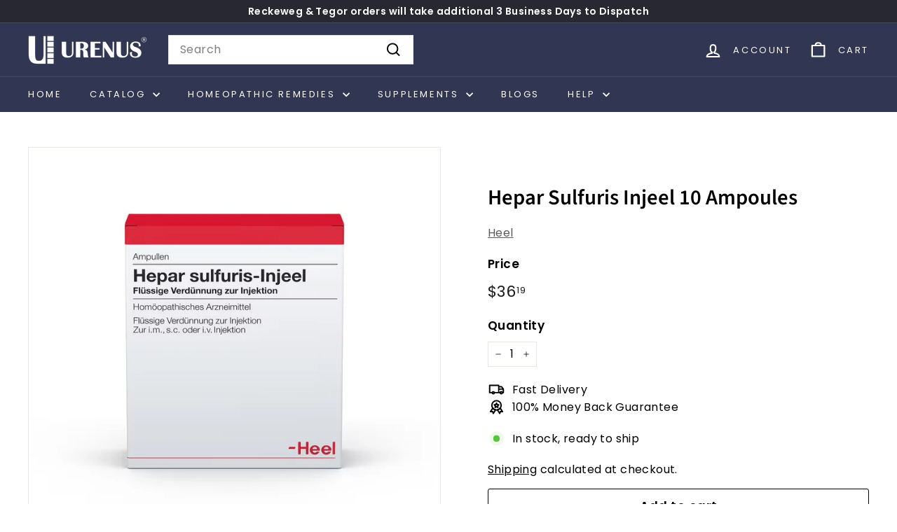

--- FILE ---
content_type: text/javascript
request_url: https://urenus.com/cdn/shop/t/21/assets/section-collection-header.js?v=81681564589283490831723752286
body_size: -458
content:
import{config}from"@archetype-themes/scripts/config";import{EVENTS,publish}from"@archetype-themes/utils/pubsub";import"@archetype-themes/scripts/modules/parallax";let hasLoadedBefore=!1;class CollectionHeader extends HTMLElement{constructor(){super(),this.namespace=".collection-header";var heroImageContainer=this.querySelector(".collection-hero");heroImageContainer?(hasLoadedBefore&&this.checkIfNeedReload(),heroImageContainer.classList.remove("loading","loading--delayed"),heroImageContainer.classList.add("loaded")):config.overlayHeader&&publish(EVENTS.headerOverlayDisable),hasLoadedBefore=!0}checkIfNeedReload(){if(Shopify.designMode&&config.overlayHeader){var header=document.querySelector(".header-wrapper");header.classList.contains("header-wrapper--overlay")||location.reload()}}}customElements.define("section-collection-header",CollectionHeader);
//# sourceMappingURL=/cdn/shop/t/21/assets/section-collection-header.js.map?v=81681564589283490831723752286
